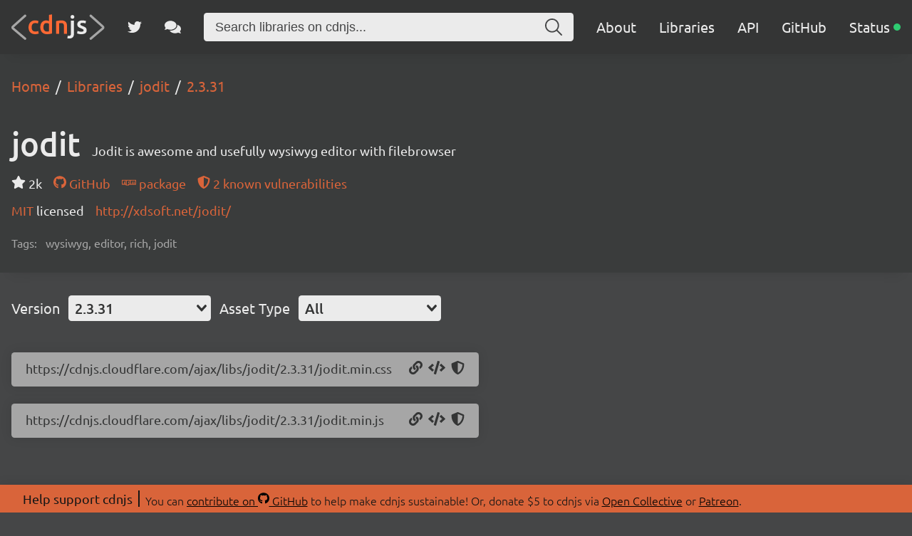

--- FILE ---
content_type: application/javascript; charset=UTF-8
request_url: https://cdnjs.com/_/520ae4b.js
body_size: 3072
content:
!function(){try{var t="undefined"!=typeof window?window:"undefined"!=typeof global?global:"undefined"!=typeof self?self:{},e=(new t.Error).stack;e&&(t._sentryDebugIds=t._sentryDebugIds||{},t._sentryDebugIds[e]="f4b01f28-a90e-4cec-8fa8-f77f8eca34a4",t._sentryDebugIdIdentifier="sentry-dbid-f4b01f28-a90e-4cec-8fa8-f77f8eca34a4")}catch(t){}}();var _global="undefined"!=typeof window?window:"undefined"!=typeof global?global:"undefined"!=typeof self?self:{};_global.SENTRY_RELEASE={id:"35771968181dfdfb781fa03d1eb22faf07f37905"},(window.webpackJsonp=window.webpackJsonp||[]).push([[2],{536:function(t,e,n){"use strict";var r=n(20);n(77),n(86),n(45),n(54),n(47),n(1),n(59),n(60);e.a=function(){var t=Object(r.a)(regeneratorRuntime.mark((function t(e,n,data){var o;return regeneratorRuntime.wrap((function(t){for(;;)switch(t.prev=t.next){case 0:return""===(o=e.path.split("/"))[o.length-1]&&o.pop(),t.next=4,Promise.all(o.map(function(){var t=Object(r.a)(regeneratorRuntime.mark((function t(path,e){var r,c,l,d,meta;return regeneratorRuntime.wrap((function(t){for(;;)switch(t.prev=t.next){case 0:if(r=o.slice(0,e+1).join("/")||"/",c="Home",!path){t.next=20;break}if(c=path,!(l=n.getMatchedComponents(r)).length){t.next=20;break}if(!(d=l[0]).name||"VueComponent"===d.name){t.next=16;break}return t.prev=8,t.next=11,d();case 11:d=t.sent,t.next=16;break;case 14:t.prev=14,t.t0=t.catch(8);case 16:d.meta&&(meta=d.meta),d.options&&d.options.meta&&(meta=d.options.meta),"function"==typeof(c=meta.breadcrumb)&&(c=c(data,r));case 20:return t.abrupt("return",{index:c,url:r,position:e+1});case 21:case"end":return t.stop()}}),t,null,[[8,14]])})));return function(e,n){return t.apply(this,arguments)}}()));case 4:return(o=t.sent)[o.length-1].last=!0,t.abrupt("return",o);case 7:case"end":return t.stop()}}),t)})));return function(e,n,r){return t.apply(this,arguments)}}()},537:function(t,e,n){"use strict";var r={name:"Breadcrumbs",props:{crumbs:Array}},o=n(19),component=Object(o.a)(r,(function(){var t=this,e=t._self._c;return e("div",{staticClass:"content breadcrumbs"},[e("ol",{attrs:{itemscope:"",itemtype:"http://schema.org/BreadcrumbList"}},t._l(t.crumbs,(function(n){return e("li",{attrs:{itemprop:"itemListElement",itemscope:"",itemtype:"http://schema.org/ListItem"}},[e("nuxt-link",{attrs:{to:{path:n.url},itemprop:"item"}},[e("span",{attrs:{itemprop:"name"}},[t._v(t._s(n.index))])]),t._v(" "),e("meta",{attrs:{content:n.position,itemprop:"position"}})],1)})),0)])}),[],!1,null,null,null);e.a=component.exports},540:function(t,e,n){var map={"./alex.jpg":541,"./drewfreyling.jpg":542,"./mattcowley.jpg":543,"./ryankirkman.jpg":544,"./svensauleau.jpg":545,"./thomasdavis.jpg":546,"./tylercaslin.jpg":547};function r(t){var e=o(t);return n(e)}function o(t){if(!n.o(map,t)){var e=new Error("Cannot find module '"+t+"'");throw e.code="MODULE_NOT_FOUND",e}return map[t]}r.keys=function(){return Object.keys(map)},r.resolve=o,t.exports=r,r.id=540},541:function(t,e,n){t.exports=n.p+"img/alex.84239c9.jpg"},542:function(t,e,n){t.exports=n.p+"img/drewfreyling.3e3580d.jpg"},543:function(t,e,n){t.exports=n.p+"img/mattcowley.98d957a.jpg"},544:function(t,e,n){t.exports=n.p+"img/ryankirkman.db23832.jpg"},545:function(t,e,n){t.exports=n.p+"img/svensauleau.9df6e7e.jpg"},546:function(t,e,n){t.exports=n.p+"img/thomasdavis.6a28009.jpg"},547:function(t,e,n){t.exports=n.p+"img/tylercaslin.8a92beb.jpg"},548:function(t,e,n){var map={"./algolia.svg":549,"./cloudflare.svg":550,"./digitalocean.svg":551,"./sentry.svg":552,"./statuspage.svg":553,"./uptimerobot.svg":554};function r(t){var e=o(t);return n(e)}function o(t){if(!n.o(map,t)){var e=new Error("Cannot find module '"+t+"'");throw e.code="MODULE_NOT_FOUND",e}return map[t]}r.keys=function(){return Object.keys(map)},r.resolve=o,t.exports=r,r.id=548},549:function(t,e,n){t.exports=n.p+"5d9735fb3d77492c81d6b294696989b1.svg"},550:function(t,e,n){t.exports=n.p+"c1f092f39699a05ffb6d547fcf2e5a2d.svg"},551:function(t,e,n){t.exports=n.p+"96a2ab9319b8b75fab53a6ff0f4ef47c.svg"},552:function(t,e,n){t.exports=n.p+"3c9b8e1ad93c81936ff5f0e641a0a87d.svg"},553:function(t,e,n){t.exports=n.p+"52f8aa3bb5dfeb8626089cfd6c5ed3b6.svg"},554:function(t,e,n){t.exports=n.p+"afa15a00f68d77cc994eb4d313b52017.svg"},571:function(t,e,n){"use strict";n.r(e);n(22),n(47);var r=n(20),o=(n(382),n(383),n(77),n(169)),c=n.n(o),l=n(190),d=n.n(l),f=n(537),m=n(536),v=n(246),h=n(125),_=[{name:"Matt Cowley",role:"Maintainer (Cloudflare)",twitter:"MattIPv4",github:"MattIPv4",image:"mattcowley.jpg"},{name:"Sven Sauleau",role:"Maintainer (Cloudflare)",twitter:"svensauleau",github:"xtuc",image:"svensauleau.jpg"},{name:"Tyler Caslin",role:"Maintainer (Cloudflare)",twitter:"",github:"tc80",image:"tylercaslin.jpg"},{name:"Drew Freyling",role:"Active Contributor",twitter:"drewfreyling",github:"drewfreyling",image:"drewfreyling.jpg"},{name:"Alex",role:"Active Contributor",twitter:"",github:"sashberd",image:"alex.jpg"},{name:"Ryan Kirkman",role:"Founder",twitter:"ryan_kirkman",github:"ryankirkman",image:"ryankirkman.jpg"},{name:"Thomas Davis",role:"Founder",twitter:"ajaxdavis",github:"thomasdavis",image:"thomasdavis.jpg"}],w=n(335),meta={title:"About Us",breadcrumb:"About Us",desc:"Find about what cdnjs is about and how we follow our open-source mission, see who maintains the CDN and find out about our sponsors.",classes:[]},y={name:"About",meta:meta,components:{GitHub:c.a,Twitter:d.a,Breadcrumbs:f.a},asyncData:function(data){return Object(r.a)(regeneratorRuntime.mark((function t(){return regeneratorRuntime.wrap((function(t){for(;;)switch(t.prev=t.next){case 0:return t.next=2,Object(m.a)(data.route,data.app.router,{});case 2:return t.t0=t.sent,t.abrupt("return",{crumbs:t.t0});case 4:case"end":return t.stop()}}),t)})))()},data:function(){return{members:_,sponsors:[w.a.flat(1)]}},head:function(){return Object(v.a)(meta,this)},methods:{utm:h.a}},j=n(19),component=Object(j.a)(y,(function(){var t=this,e=t._self._c;return e("section",[e("header",[e("Breadcrumbs",{attrs:{crumbs:t.crumbs}})],1),t._v(" "),e("div",{staticClass:"content"},[e("div",{staticClass:"left"},[e("div",{staticClass:"who-we-are"},[e("h1",[t._v("Who are we?")]),t._v(" "),e("p",[t._v("\n                    We are cdnjs, the #1 free and open source CDN built to make life easier for developers\n                    serving "),e("a",{attrs:{href:t.utm("https://w3techs.com/technologies/details/cd-cdnjs","about")}},[t._v("\n                        over 13.0% of all websites")]),t._v(", powered by Cloudflare.\n                ")]),t._v(" "),e("p",[t._v("\n                    We believe in the open-source mission, and want to support a fast and free web. To do that,\n                    we’ve built our service to be free, public, and developer/web friendly since 2011.\n                ")]),t._v(" "),e("p",[t._v("\n                    We handle "),e("a",{attrs:{href:t.utm("https://github.com/cdnjs/cf-stats","about")}},[t._v("over 250 billion requests\n                        a month")]),t._v(" and support HTTP/3, HTTP/2, and QUIC, with HSTS preloaded and enabled to ensure a secure\n                    connection while using Brotli 11 to compress files.\n                ")]),t._v(" "),e("p",[t._v("\n                    While a CDN isn’t perfect for every occasion, when it is, we’re here for you.\n                ")]),t._v(" "),e("p",[e("nuxt-link",{staticClass:"button",attrs:{to:{name:"libraries"}}},[t._v("\n                        View our libraries\n                    ")]),t._v(" "),e("a",{staticClass:"button",attrs:{href:t.utm("https://github.com/cdnjs","about")}},[t._v("\n                        We're on GitHub\n                    ")])],1)]),t._v(" "),e("div",{staticClass:"contribute-legal"},[e("h1",[t._v("Contribute")]),t._v(" "),e("p",[t._v("\n                    As a public OSS project, cdnjs relies on contributions and donations from the community.\n                    You can get involved on\n                    "),e("a",{attrs:{href:t.utm("https://github.com/cdnjs","about")}},[t._v("GitHub")]),t._v(" or help support us financially by\n                    donating $5 to cdnjs via "),e("a",{attrs:{href:t.utm("https://opencollective.com/cdnjs","about")}},[t._v("\n                        Open Collective")]),t._v(" or "),e("a",{attrs:{href:t.utm("https://www.patreon.com/cdnjs","about")}},[t._v("Patreon")]),t._v(".\n                ")]),t._v(" "),e("h1",[t._v("Legal")]),t._v(" "),e("p",[t._v("\n                    As a large community-oriented open-source project,\n                    legal policy has to be at the forefront of our mind.\n                ")]),t._v(" "),e("p",[t._v("\n                    As Cloudflare provides the core cdnjs service, please have a read of\n                    "),e("a",{attrs:{href:t.utm("https://www.cloudflare.com/privacypolicy/","about")}},[t._v("\n                        their privacy policy")]),t._v(".\n                ")])]),t._v(" "),e("div",{staticClass:"members"},[e("h2",[t._v("Members")]),t._v(" "),e("div",{staticClass:"member-blocks"},[t._l(t.members,(function(r){return e("div",{staticClass:"member"},[e("a",{staticClass:"avatar",attrs:{href:t.utm("https://github.com/".concat(r.github),"about"),"aria-label":"".concat(r.github," on GitHub")}},[r.image?e("img",{attrs:{src:n(540)("./".concat(r.image)),alt:r.github}}):e("GitHub",{staticClass:"icon",attrs:{"aria-hidden":"true"}})],1),t._v(" "),e("div",{staticClass:"info"},[e("p",{staticClass:"name"},[t._v("\n                                "+t._s(r.name)+"\n                            ")]),t._v(" "),e("p",{staticClass:"role"},[t._v("\n                                "+t._s(r.role)+"\n                                "),r.twitter?e("a",{attrs:{href:t.utm("https://twitter.com/".concat(r.twitter),"about"),"aria-label":"".concat(r.twitter," on Twitter")}},[e("Twitter",{staticClass:"icon",attrs:{"aria-hidden":"true"}})],1):t._e()])])])})),t._v(" "),e("div",{staticClass:"member you"},[e("a",{staticClass:"avatar",attrs:{href:t.utm("https://github.com/cdnjs","about"),"aria-label":"cdnjs GitHub"}},[e("GitHub",{staticClass:"icon",attrs:{"aria-hidden":"true"}})],1),t._v(" "),t._m(0)])],2)])]),t._v(" "),e("div",{staticClass:"sponsors"},[e("h1",[t._v("Sponsors")]),t._v(" "),t._l(t.sponsors,(function(r){return e("div",{staticClass:"sponsor-blocks"},t._l(r,(function(r){return e("div",{class:"sponsor ".concat(r.text).concat(r.words?" words":""),style:{background:r.color}},[e("a",{attrs:{href:t.utm(r.site,"about")}},[e("img",{attrs:{src:n(548)("./".concat(r.image)),alt:r.name}}),t._v(" "),e("div",[e("p",[t._v("\n                                "+t._s(r.words)+"\n                            ")])])])])})),0)})),t._v(" "),e("div",{staticClass:"sponsor-blocks"},[e("div",{staticClass:"sponsor contact"},[e("h3",[t._v("Want to become a Sponsor?")]),t._v(" "),e("p",[e("a",{attrs:{href:t.utm("https://github.com/cdnjs/cdnjs/issues/new","about")}},[t._v("Contact Us")])])])])],2)])])}),[function(){var t=this,e=t._self._c;return e("div",{staticClass:"info"},[e("p",{staticClass:"name"},[t._v("\n                                You?\n                            ")]),t._v(" "),e("p",{staticClass:"role"},[t._v("\n                                Contributor\n                            ")])])}],!1,null,null,null);e.default=component.exports}}]);